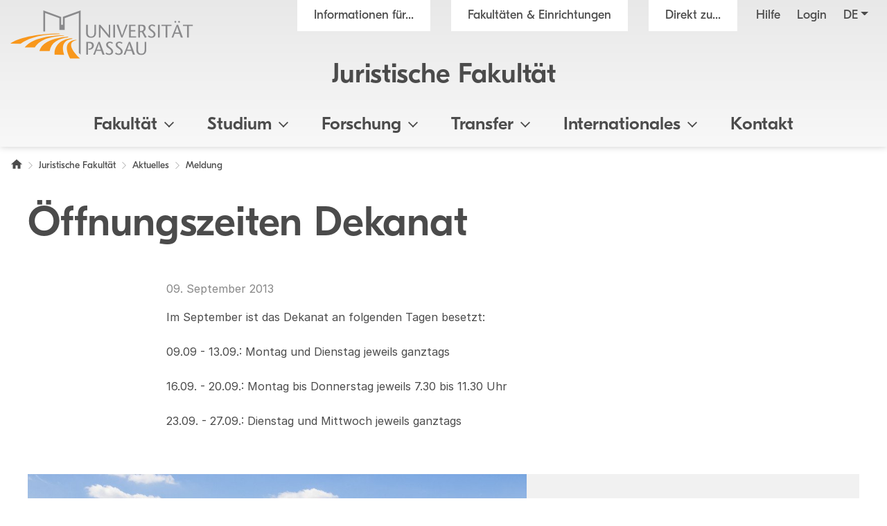

--- FILE ---
content_type: text/html; charset=utf8
request_url: https://www.jura.uni-passau.de/aktuelles/meldung/oeffnungszeiten-dekanat-1
body_size: 9365
content:
<!DOCTYPE html>
<html lang="de">
<head>

<meta charset="utf-8">
<!-- 
	This website is powered by TYPO3 - inspiring people to share!
	TYPO3 is a free open source Content Management Framework initially created by Kasper Skaarhoj and licensed under GNU/GPL.
	TYPO3 is copyright 1998-2026 of Kasper Skaarhoj. Extensions are copyright of their respective owners.
	Information and contribution at https://typo3.org/
-->

<base href="https://www.jura.uni-passau.de/">

<title>&Ouml;ffnungszeiten Dekanat - Universit&auml;t Passau</title>
<meta name="generator" content="TYPO3 CMS">
<meta name="viewport" content="width=device-width, initial-scale=1">
<meta name="referrer" content="strict-origin-when-cross-origin">
<meta name="robots" content="noindex">
<meta property="og:image" content="https://www.uni-passau.de/typo3conf/ext/mattgold_theme/Resources/Public/Img/og_preview.png">
<meta property="og:image:url" content="https://www.uni-passau.de/typo3conf/ext/mattgold_theme/Resources/Public/Img/og_preview.png">
<meta property="og:image:width" content="1200">
<meta property="og:image:height" content="630">
<meta name="twitter:card" content="summary">
<meta name="twitter:image" content="https://www.uni-passau.de/typo3conf/ext/mattgold_theme/Resources/Public/Img/og_preview.png">


<link rel="stylesheet" type="text/css" href="/typo3conf/ext/mattgold_theme/Resources/Public/Css/Libs.css?1704790631" media="all">
<link rel="stylesheet" type="text/css" href="/typo3conf/ext/mattgold_theme/Resources/Public/Css/Base.css?1726490036" media="all">
<link rel="stylesheet" type="text/css" href="/typo3conf/ext/mattgold_theme/Resources/Public/Css/Main.css?1768466863" media="all">
<link href="/typo3conf/ext/mattgold_theme/Resources/Public/Css/News.css?1746992951" rel="stylesheet" type="text/css">
<link href="/typo3conf/ext/mattgold_theme/Resources/Public/Css/Teaser.css?1747124714" rel="stylesheet" type="text/css">






<!-- Matomo -->
    <script>
        var _paq = window._paq = window._paq || [];
        /* tracker methods like "setCustomDimension" should be called before "trackPageView" */
        _paq.push(['disableCookies']);
        _paq.push(['trackPageView']);
        _paq.push(['enableLinkTracking']);
        (function() {
        var u="//piwik.uni-passau.de/";
        _paq.push(['setTrackerUrl', u+'matomo.php']);
        _paq.push(['setSiteId', '24']);
        var d=document, g=d.createElement('script'), s=d.getElementsByTagName('script')[0];
        g.async=true; g.src=u+'matomo.js'; s.parentNode.insertBefore(g,s);
        })();
    </script>
    <!-- End Matomo Code -->


<link rel="canonical" href="https://www.jura.uni-passau.de/aktuelles/meldung/oeffnungszeiten-dekanat-1">

<link rel="alternate" hreflang="de" href="https://www.jura.uni-passau.de/aktuelles/meldung/oeffnungszeiten-dekanat-1">
<link rel="alternate" hreflang="en" href="https://www.jura.uni-passau.de/en/news/news/oeffnungszeiten-dekanat-1">
<link rel="alternate" hreflang="x-default" href="https://www.jura.uni-passau.de/aktuelles/meldung/oeffnungszeiten-dekanat-1">
</head>
<body id="page-13351" class="page-13351 pagelevel-2 language-0 backendlayout-upadefault layout-1 has-orga-title" data-pageuid="13351">

<div class="upa_spinner_wrapper">
    <div class="upa_spinner_inner">
        <div class="upa_spinner"></div>
    </div>
</div>
<style>
.upa_spinner_wrapper {
    position: fixed;
    top: 0;
    right: 0;
    bottom: 0;
    left: 0;
    background-color: #fff;
    z-index: 1000;
    display: flex;
    align-items: center;
    justify-content: center;
}

.upa_spinner_inner {
    animation: fadeIn 2s;
}

.upa_spinner {
    pointer-events: none;
    width: 80px;
    height: 80px;
    border: 10px solid transparent;
    border-color: #eeeeee;
    border-top-color: #ff8800;
    border-radius: 50%;
    animation: upaspinneranimation 2s linear infinite;
}

@keyframes upaspinneranimation {
    100% {
        transform: rotate(360deg)
    }
}

@keyframes fadeIn {
    0% {
        opacity: 0;
    }

    90% {
        opacity: 0;
    }

    100% {
        opacity: 1;
    }
}
</style>


        
    
<div class="upa_targetgroups upa_top_menu" style="visibility: hidden;">
    <div class="upa_targetgroups_header upa_top_menu_header">
        <h2 class="upa_targetgroups_header_main">Informationen f&uuml;r...</h2>
        <div class="upa_targetgroups_header_close upa_top_menu_close"></div>
    </div>
    <div class="upa_targetgroups_body upa_top_menu_body">
        <div class="upa_targetgroups_body_inner upa_top_menu_body_inner">
            <h2 class="d-none d-xl-block">Informationen f&uuml;r...</h2>
            <div class="upa_top_menu_line d-none d-xl-block"></div>
            <div class="upa_targetgroups_wrapper">
                <a href="https://www.uni-passau.de/studierende">
                    <img class="img-fluid" src="/typo3conf/ext/mattgold_theme/Resources/Public/Icons/Targetgroups/current_students.svg" width="80" height="80" alt="">
                    <h3><span>Studierende</span></h3>
                </a>
                <a href="https://www.uni-passau.de/studieninteressierte">
                    <img class="img-fluid" src="/typo3conf/ext/mattgold_theme/Resources/Public/Icons/Targetgroups/prospective_students.svg" width="80" height="80" alt="">
                    <h3><span>Studien&shy;interessierte</span></h3>
                </a>
                <a href="https://www.uni-passau.de/wissenschaftler">
                    <img class="img-fluid" src="/typo3conf/ext/mattgold_theme/Resources/Public/Icons/Targetgroups/academics.svg" width="80" height="49" alt="">
                    <h3><span>Wissen&shy;schaftler&shy;innen und Wissen&shy;schaftler</span></h3>
                </a>
                <a href="https://www.uni-passau.de/wissenschaftlicher-nachwuchs">
                    <img class="img-fluid" src="/typo3conf/ext/mattgold_theme/Resources/Public/Icons/Targetgroups/early_career_researchers.svg" width="80" height="79" alt="">
                    <h3><span>Nachwuchs&shy;f&ouml;rderung</span></h3>
                </a>
                <a href="https://www.uni-passau.de/unternehmen">
                    <img class="img-fluid" src="/typo3conf/ext/mattgold_theme/Resources/Public/Icons/Targetgroups/businesses.svg" width="80" height="49" alt="">
                    <h3><span>Unternehmen</span></h3>
                </a>
                <a href="https://www.uni-passau.de/alumni-foerderer-freunde">
                    <img class="img-fluid" src="/typo3conf/ext/mattgold_theme/Resources/Public/Icons/Targetgroups/alumni_and_friends.svg" width="80" height="56" alt="">
                    <h3><span>Netzwerke</span></h3>
                </a>
                
                    <a href="https://www.uni-passau.de/schueler-schulen">
                        <img class="img-fluid" src="/typo3conf/ext/mattgold_theme/Resources/Public/Icons/Targetgroups/pupils_and_teacher.svg" width="80" height="57" alt="">
                        <h3><span>Sch&uuml;lerinnen, Sch&uuml;ler und Lehrkr&auml;fte</span></h3>
                    </a>
                
                <a href="https://www.uni-passau.de/beschaeftigte">
                    <img class="img-fluid" src="/typo3conf/ext/mattgold_theme/Resources/Public/Icons/Targetgroups/staff.svg" width="80" height="85" alt="">
                    <h3><span>Besch&auml;ftigte</span></h3>
                </a>
                <a href="https://www.uni-passau.de/presse">
                    <img class="img-fluid" src="/typo3conf/ext/mattgold_theme/Resources/Public/Icons/Targetgroups/media_representatives.svg" width="80" height="82" alt="">
                    <h3><span>Presse</span></h3>
                </a>
                <div class="upa_clear"></div>
            </div>
        </div>
    </div>
</div>
<div class="upa_facilities upa_top_menu" style="visibility: hidden;">
    <div class="upa_facilities_header upa_top_menu_header">
        <div class="upa_facilities_header_back"></div>
        <h2 class="upa_facilities_header_main">Fakult&auml;ten &amp; Einrichtungen</h2>
        <h2 class="upa_facilities_header_a">Verwaltung</h2>
        <h2 class="upa_facilities_header_b">Zentrale Einrichtungen</h2>
        <div class="upa_facilities_header_close upa_top_menu_close"></div>
    </div>
    <div class="upa_facilities_body upa_top_menu_body">
        <div class="upa_facilities_body_inner upa_top_menu_body_inner">
            <h2 class="d-none d-xl-block">Fakult&auml;ten</h2>
            <div class="upa_facilities_entry_wrapper">
                
    <a href="/" class="upa_facilities_entry">
        
        <div class="upa_facilities_entry_image_wrapper">
            <img loading="lazy" class="img-fluid d-block d-xl-none" alt="Juristische Fakult&auml;t" src="/typo3temp/assets/_processed_/1/4/csm_jura_bbf2aa042e.jpg" width="80" height="50">
            <img loading="lazy" class="img-fluid d-none d-xl-block" alt="Juristische Fakult&auml;t" src="/typo3temp/assets/_processed_/1/4/csm_jura_1007acbeb0.jpg" width="400" height="225">
        </div>
        <h3>Juristische Fakult&auml;t</h3>
    </a>

                
    <a href="https://www.sobi.uni-passau.de/" class="upa_facilities_entry">
        
        <div class="upa_facilities_entry_image_wrapper">
            <img loading="lazy" class="img-fluid d-block d-xl-none" alt="Sozial- und Bildungs&shy;wissen&shy;schaft&shy;liche Fakult&auml;t" src="/typo3temp/assets/_processed_/f/6/csm_sobi_f12680350e.jpg" width="80" height="50">
            <img loading="lazy" class="img-fluid d-none d-xl-block" alt="Sozial- und Bildungs&shy;wissen&shy;schaft&shy;liche Fakult&auml;t" src="/typo3temp/assets/_processed_/f/6/csm_sobi_611dcbcff6.jpg" width="400" height="225">
        </div>
        <h3>Sozial- und Bildungs&shy;wissen&shy;schaft&shy;liche Fakult&auml;t</h3>
    </a>

                
    <a href="https://www.geku.uni-passau.de/" class="upa_facilities_entry">
        
        <div class="upa_facilities_entry_image_wrapper">
            <img loading="lazy" class="img-fluid d-block d-xl-none" alt="Geistes- und Kultur&shy;wissen&shy;schaft&shy;liche Fakult&auml;t" src="/typo3temp/assets/_processed_/1/a/csm_geku_7437df6902.jpg" width="80" height="50">
            <img loading="lazy" class="img-fluid d-none d-xl-block" alt="Geistes- und Kultur&shy;wissen&shy;schaft&shy;liche Fakult&auml;t" src="/typo3temp/assets/_processed_/1/a/csm_geku_2061d5bfb5.jpg" width="400" height="225">
        </div>
        <h3>Geistes- und Kultur&shy;wissen&shy;schaft&shy;liche Fakult&auml;t</h3>
    </a>

                
    <a href="https://www.wiwi.uni-passau.de/" class="upa_facilities_entry">
        
        <div class="upa_facilities_entry_image_wrapper">
            <img loading="lazy" class="img-fluid d-block d-xl-none" alt="Wirtschafts&shy;wissen&shy;schaft&shy;liche Fakult&auml;t" src="/typo3temp/assets/_processed_/c/8/csm_wiwi_e4038ca476.jpg" width="80" height="50">
            <img loading="lazy" class="img-fluid d-none d-xl-block" alt="Wirtschafts&shy;wissen&shy;schaft&shy;liche Fakult&auml;t" src="/typo3temp/assets/_processed_/c/8/csm_wiwi_9a02258d9f.jpg" width="400" height="225">
        </div>
        <h3>Wirtschafts&shy;wissen&shy;schaft&shy;liche Fakult&auml;t</h3>
    </a>

                
    <a href="https://www.fim.uni-passau.de/" class="upa_facilities_entry">
        
        <div class="upa_facilities_entry_image_wrapper">
            <img loading="lazy" class="img-fluid d-block d-xl-none" alt="Fakult&auml;t f&uuml;r Informatik und Mathematik" src="/typo3temp/assets/_processed_/1/d/csm_fim_de4762d71e.jpg" width="80" height="50">
            <img loading="lazy" class="img-fluid d-none d-xl-block" alt="Fakult&auml;t f&uuml;r Informatik und Mathematik" src="/typo3temp/assets/_processed_/1/d/csm_fim_3e544032d4.jpg" width="400" height="225">
        </div>
        <h3>Fakult&auml;t f&uuml;r Informatik und Mathematik</h3>
    </a>

                <div class="upa_clear"></div>
            </div>
            <div class="upa_top_menu_line d-none d-xl-block"></div>
            <div class="row g-0 d-none d-xl-flex">
                
                <div class="col-12">
                    <h2>Zentrale Einrichtungen</h2>
                    <ul>
                        
                            <li><a href="https://www.graduiertenzentrum.uni-passau.de/">Graduiertenzentrum</a></li>
                        
                            <li><a href="https://www.picais.uni-passau.de/">PICAIS</a></li>
                        
                            <li><a href="https://www.sportzentrum.uni-passau.de/">Sportzentrum</a></li>
                        
                            <li><a href="https://www.sprachenzentrum.uni-passau.de/">Sprachenzentrum</a></li>
                        
                            <li><a href="https://www.ub.uni-passau.de/">Universit&auml;tsbibliothek</a></li>
                        
                            <li><a href="https://www.zim.uni-passau.de/">ZIM</a></li>
                        
                            <li><a href="https://www.zlf.uni-passau.de/">ZLF</a></li>
                        
                    </ul>
                </div>
            </div>
            
            <div class="upa_top_menu_button upa_facilities_show_b d-block d-xl-none">
                Zentrale Einrichtungen
            </div>
        </div>
    </div>
    <div class="upa_facilities_body_a d-block d-xl-none">
        <div class="upa_facilities_body_inner">
            <ul>
                
                    <li><a href="https://www.uni-passau.de/universitaet/einrichtungen/geschaeftsstelle-forschung-und-wissenschaftlicher-nachwuchs">Gesch&auml;ftsstelle Forschung</a></li>
                
                    <li><a href="https://www.uni-passau.de/universitaet/einrichtungen/stabsstelle-arbeitssicherheit">Stabsstelle Arbeitssicherheit</a></li>
                
                    <li><a href="https://www.uni-passau.de/universitaet/einrichtungen/stabsstelle-diversity-und-gleichstellung">Stabsstelle Diversity und Gleichstellung</a></li>
                
                    <li><a href="https://www.uni-passau.de/universitaet/einrichtungen/stabsstelle-kompetenzentwicklung-in-studium-und-lehre-ksl">Stabsstelle Kompetenz&shy;entwicklung in Studium und Lehre</a></li>
                
                    <li><a href="https://www.uni-passau.de/universitaet/einrichtungen/stabsstelle-prozessmanagement">Stabsstelle Prozessmanagement</a></li>
                
                    <li><a href="https://www.uni-passau.de/universitaet/einrichtungen/geschaeftsstelle-digitalverbund-bayern">Gesch&auml;ftsstelle Digitalverbund Bayern</a></li>
                
                    <li><a href="https://www.uni-passau.de/verwaltung/entwicklung-der-universitaetsverwaltung">Entwicklung der Universit&auml;tsverwaltung</a></li>
                
                    <li><a href="https://www.uni-passau.de/verwaltung/universitaetssteuerung">Universit&auml;tssteuerung</a></li>
                
                    <li><a href="https://www.uni-passau.de/verwaltung/kommunikation-und-marketing">Kommunikation und Marketing</a></li>
                
                    <li><a href="https://www.uni-passau.de/verwaltung/abteilung-iii-forschungsservices">Forschungsf&ouml;rderung</a></li>
                
                    <li><a href="https://www.uni-passau.de/verwaltung/abteilung-iv-transfer-und-qualifizierung">Transfer und Qualifizierung</a></li>
                
                    <li><a href="https://www.uni-passau.de/verwaltung/studierenden-und-rechtsangelegenheiten">Studierenden- und Rechtsangelegenheiten</a></li>
                
                    <li><a href="https://www.uni-passau.de/verwaltung/internationales-und-studierendenservice">Internationales und Studierendenservice</a></li>
                
                    <li><a href="https://www.uni-passau.de/verwaltung/finanzen">Finanzen</a></li>
                
                    <li><a href="https://www.uni-passau.de/verwaltung/personal">Personal</a></li>
                
                    <li><a href="https://www.uni-passau.de/verwaltung/facility-management">Facility Management</a></li>
                
            </ul>
        </div>
    </div>
    <div class="upa_facilities_body_b d-block d-xl-none">
        <div class="upa_facilities_body_inner">
            <ul>
                
                    <li><a href="https://www.graduiertenzentrum.uni-passau.de/">Graduiertenzentrum</a></li>
                
                    <li><a href="https://www.picais.uni-passau.de/">PICAIS</a></li>
                
                    <li><a href="https://www.sportzentrum.uni-passau.de/">Sportzentrum</a></li>
                
                    <li><a href="https://www.sprachenzentrum.uni-passau.de/">Sprachenzentrum</a></li>
                
                    <li><a href="https://www.ub.uni-passau.de/">Universit&auml;tsbibliothek</a></li>
                
                    <li><a href="https://www.zim.uni-passau.de/">ZIM</a></li>
                
                    <li><a href="https://www.zlf.uni-passau.de/">ZLF</a></li>
                
            </ul>
        </div>
    </div>
</div>



    

    
        
    

    

    

    

    

    

    

    

    

    

    

    

    

    

    

    



    <div class="upa_mobile_nav_background"></div>
    <div class="upa_mobile_nav upa_top_menu" style="visibility: hidden;">
        <div class="upa_mobile_nav_header upa_top_menu_header">
            <h2 class="upa_mobile_nav_header_main"><a href="#"><span>Heading</span></a></h2>
            <div class="upa_mobile_nav_header_close upa_top_menu_close"></div>
        </div>
        <div class="upa_mobile_nav_body upa_top_menu_body">
            <div class="upa_mobile_nav_body_inner upa_top_menu_body_inner">
                
                <div class="upa_mobile_nav_url" data-url="https://www.jura.uni-passau.de/aktuelles/meldung?no_cache=1&amp;tx_mattgoldtheme_ajax%5Baction%5D=menu&amp;tx_mattgoldtheme_ajax%5Bcontroller%5D=Ajax&amp;tx_mattgoldtheme_ajax%5Blanguage%5D=0&amp;tx_mattgoldtheme_ajax%5BpageUid%5D=13351&amp;tx_mattgoldtheme_ajax%5BpageUidRoot%5D=12140&amp;type=20231213&amp;cHash=3527c9d8477a71c55bf4a2c2a43ac2d9"></div>
                <div class="upa_mobile_nav_entries">
                    
                </div>
                <div class="upa_top_menu_button upa_targetgroup_menu">
                    Informationen f&uuml;r...
                </div>
                <div class="upa_top_menu_button upa_facilities_menu">
                    Fakult&auml;ten &amp; Einrichtungen
                </div>
            </div>
        </div>
    </div>

<div class="upa_header">
    <div class="upa_header_topbar">
        <a href="https://www.hilfe.uni-passau.de/login/login-digitaler-campus" class="upa_header_login_link">
            Login
        </a>
        <div class="dropdown dropdown-center upa_quicklink_menu_mobile">
            <span class="dropdown-toggle" data-bs-toggle="dropdown" aria-expanded="false" data-bs-offset="0,10">Direkt zu...</span>
            <ul class="dropdown-menu">
                
                    <li><a class="dropdown-item" href="https://www.uni-passau.de/bewerbung-einschreibung">Bewerbung und Einschreibung</a></li>
                
                    <li><a class="dropdown-item" href="https://www.uni-passau.de/studienangebot/studiengaenge">Studienangebot</a></li>
                
                    <li><a class="dropdown-item" href="https://www.uni-passau.de/studienberatung">Studienberatung</a></li>
                
                    <li><a class="dropdown-item" href="https://www.uni-passau.de/studium/studienangebot/vorlesungsverzeichnis">Vorlesungsverzeichnis</a></li>
                
                    <li><a class="dropdown-item" href="https://www.uni-passau.de/auslandsamt">Auslandsamt</a></li>
                
                    <li><a class="dropdown-item" href="https://www.uni-passau.de/zkk">Karriere und Kompetenzen</a></li>
                
                    <li><a class="dropdown-item" href="https://www.uni-passau.de/pruefungssekretariat">Pr&uuml;fungssekretariat</a></li>
                
                    <li><a class="dropdown-item" href="https://www.graduiertenzentrum.uni-passau.de/">Graduiertenzentrum</a></li>
                
                    <li><a class="dropdown-item" href="https://stwno.de/de/">Studierendenwerk</a></li>
                
                    <li><a class="dropdown-item" href="https://www.ub.uni-passau.de/">Universit&auml;tsbibliothek</a></li>
                
            </ul>
        </div>
        <div class="dropdown upa_language_menu_mobile">
            
                
                    
                
            
                
            
                
            
                
            
                
            
                
            
                
            
                
            
                
            
                
            
                
            
                
            
                
            
                
            
                
            
                
            
                
            
            <span class="dropdown-toggle " data-bs-toggle="dropdown" aria-expanded="false" data-bs-offset="5,10">de</span>
            <ul class="dropdown-menu">
                
                    
                
                    
                        <li>
                            <a class="dropdown-item" href="/en/news/news/oeffnungszeiten-dekanat-1" hreflang="en" title="Englisch">en</a>
                        </li>
                    
                
                    
                
                    
                
                    
                
                    
                
                    
                
                    
                
                    
                
                    
                
                    
                
                    
                
                    
                
                    
                
                    
                
                    
                
                    
                
            </ul>
        </div>
    </div>
    <div class="upa_header_inner">
        
        
        <a href="https://www.uni-passau.de/" class="upa_logo_short_link">
            <img class="upa_logo_short" alt="Logo der Universit&auml;t Passau" src="/typo3conf/ext/mattgold_theme/Resources/Public/Img/logo_short.svg" width="59" height="40">
        </a>
        <div class="row g-0">
            <div class="col-6 col-xl-12">
                <div class="upa_header_inner_top">
                    <div class="upa_header_inner_top_inner">
                        <a href="https://www.uni-passau.de/" class="upa_logo_link">
                            
                                    <img class="upa_logo" alt="Logo der Universit&auml;t Passau" src="/typo3conf/ext/mattgold_theme/Resources/Public/Img/logo.svg" width="563" height="149">
                                
                        </a>
                        <div class="upa_meta_menu">
                            <span class="upa_targetgroup_menu">
                                Informationen f&uuml;r...
                            </span>
                            <span class="upa_facilities_menu">
                                Fakult&auml;ten &amp; Einrichtungen
                            </span>
                            <div class="dropdown upa_quicklink_menu_desktop">
                                <span class="dropdown-toggle" data-bs-toggle="dropdown" aria-expanded="false">Direkt zu...</span>
                                <ul class="dropdown-menu">
                                    
                                        <li><a class="dropdown-item" href="https://www.uni-passau.de/bewerbung-einschreibung">Bewerbung und Einschreibung</a></li>
                                    
                                        <li><a class="dropdown-item" href="https://www.uni-passau.de/studienangebot/studiengaenge">Studienangebot</a></li>
                                    
                                        <li><a class="dropdown-item" href="https://www.uni-passau.de/studienberatung">Studienberatung</a></li>
                                    
                                        <li><a class="dropdown-item" href="https://www.uni-passau.de/studium/studienangebot/vorlesungsverzeichnis">Vorlesungsverzeichnis</a></li>
                                    
                                        <li><a class="dropdown-item" href="https://www.uni-passau.de/auslandsamt">Auslandsamt</a></li>
                                    
                                        <li><a class="dropdown-item" href="https://www.uni-passau.de/zkk">Karriere und Kompetenzen</a></li>
                                    
                                        <li><a class="dropdown-item" href="https://www.uni-passau.de/pruefungssekretariat">Pr&uuml;fungssekretariat</a></li>
                                    
                                        <li><a class="dropdown-item" href="https://www.graduiertenzentrum.uni-passau.de/">Graduiertenzentrum</a></li>
                                    
                                        <li><a class="dropdown-item" href="https://stwno.de/de/">Studierendenwerk</a></li>
                                    
                                        <li><a class="dropdown-item" href="https://www.ub.uni-passau.de/">Universit&auml;tsbibliothek</a></li>
                                    
                                </ul>
                            </div>
                            <a href="https://www.hilfe.uni-passau.de/" class="upa_meta_menu_link">
                                Hilfe
                            </a>
                            <a href="https://www.hilfe.uni-passau.de/login/login-digitaler-campus" class="upa_meta_menu_link">
                                Login
                            </a>
                            <div class="dropdown upa_language_menu_desktop">
                                
                                    
                                        
                                    
                                
                                    
                                
                                    
                                
                                    
                                
                                    
                                
                                    
                                
                                    
                                
                                    
                                
                                    
                                
                                    
                                
                                    
                                
                                    
                                
                                    
                                
                                    
                                
                                    
                                
                                    
                                
                                    
                                
                                <span class="dropdown-toggle " data-bs-toggle="dropdown" aria-expanded="false">de</span>
                                <ul class="dropdown-menu">
                                    
                                        
                                    
                                        
                                            <li>
                                                <a class="dropdown-item" href="/en/news/news/oeffnungszeiten-dekanat-1" hreflang="en" title="Englisch">en</a>
                                            </li>
                                        
                                    
                                        
                                    
                                        
                                    
                                        
                                    
                                        
                                    
                                        
                                    
                                        
                                    
                                        
                                    
                                        
                                    
                                        
                                    
                                        
                                    
                                        
                                    
                                        
                                    
                                        
                                    
                                        
                                    
                                        
                                    
                                </ul>
                            </div>
                        </div>
                        
                            
                                    
                                
                            <div class="upa_orga_title ">
                                <a href="/">Juristische Fakult&auml;t</a>
                            </div>
                        
                        
                        
                        
                        
                        
                        
                        
                        
                    </div>
                </div>
            </div>
            <div class="col-6 d-xl-none text-right">
                <div class="upa_burger_wrapper">
                    <div class="upa_burger">
                        <div class="upa_burger_stripe"></div>
                        <div class="upa_burger_stripe"></div>
                        <div class="upa_burger_stripe"></div>
                    </div>
                </div>
            </div>
        </div>
        
                <div class="d-none d-xl-block">
                    <div class="row g-0">
                        <div class="col-12">
                            <nav class="navbar navbar-expand-xl upa_main_nav_desktop">
                                <div class="container-fluid">
                                    <div class="collapse navbar-collapse upa_main_nav_inner">
                                        <ul class="upa_navbar">
                                            
                                            
                                            
                                            
                                                    
                                                
                                            
                                                
                                                
                                                
                                                
                                                    
                                                            <li class="upa_navbar_item upa_navbar_item_has_dropdown">
                                                                <a href="#">Fakult&auml;t<span class="upa_navbar_item_caret"></span></a>
                                                                
                                                                <ul class="upa_navbar_dropdown">
                                                                    
                                                                        <li class="upa_navbar_dropdown_item upa_navbar_dropdown_item_overview">
                                                                            <a href="/fakultaet">Fakult&auml;t</a>
                                                                        </li>
                                                                    
                                                                    
                                                                        <li class="upa_navbar_dropdown_item">
                                                                            
                                                                            
                                                                            <a href="/fakultaet/dekanat">Dekanat</a>
                                                                        </li>
                                                                    
                                                                        <li class="upa_navbar_dropdown_item">
                                                                            
                                                                            
                                                                            <a href="/lst-und-prof">Lehrst&uuml;hle und Professuren</a>
                                                                        </li>
                                                                    
                                                                        <li class="upa_navbar_dropdown_item">
                                                                            
                                                                            
                                                                            <a href="/fakultaet/frauenbeauftragte">Frauenbeauftragte</a>
                                                                        </li>
                                                                    
                                                                        <li class="upa_navbar_dropdown_item">
                                                                            
                                                                            
                                                                            <a href="/fakultaet/gremien">Gremien und Organe</a>
                                                                        </li>
                                                                    
                                                                        <li class="upa_navbar_dropdown_item">
                                                                            
                                                                            
                                                                            <a href="/fachschaft-jura">Fachschaft</a>
                                                                        </li>
                                                                    
                                                                        <li class="upa_navbar_dropdown_item">
                                                                            
                                                                            
                                                                            <a href="/fakultaet/freunde-und-foerderer">F&ouml;rderverein</a>
                                                                        </li>
                                                                    
                                                                        <li class="upa_navbar_dropdown_item">
                                                                            
                                                                            
                                                                            <a href="/fakultaet/stellenangebote">Stellenangebote</a>
                                                                        </li>
                                                                    
                                                                        <li class="upa_navbar_dropdown_item">
                                                                            
                                                                            
                                                                            <a href="/fakultaet/examensfeier">Examensfeiern und Promotionsfeiern</a>
                                                                        </li>
                                                                    
                                                                </ul>
                                                            </li>
                                                        
                                                
                                            
                                                
                                                
                                                
                                                
                                                    
                                                            <li class="upa_navbar_item upa_navbar_item_has_dropdown">
                                                                <a href="#">Studium<span class="upa_navbar_item_caret"></span></a>
                                                                
                                                                <ul class="upa_navbar_dropdown">
                                                                    
                                                                        <li class="upa_navbar_dropdown_item upa_navbar_dropdown_item_overview">
                                                                            <a href="/studium">Studium</a>
                                                                        </li>
                                                                    
                                                                    
                                                                        <li class="upa_navbar_dropdown_item">
                                                                            
                                                                            
                                                                            <a href="/studium/gute-lehre-an-der-juristischen-fakultaet-passau-an-erster-stelle">Gute Lehre an erster Stelle</a>
                                                                        </li>
                                                                    
                                                                        <li class="upa_navbar_dropdown_item">
                                                                            
                                                                            
                                                                            <a href="/studium/aktuelles">Aktuelles zum Studium</a>
                                                                        </li>
                                                                    
                                                                        <li class="upa_navbar_dropdown_item">
                                                                            
                                                                            
                                                                            <a href="/studium/faq">FAQ</a>
                                                                        </li>
                                                                    
                                                                        <li class="upa_navbar_dropdown_item">
                                                                            
                                                                            
                                                                            <a href="/studieninteressierte">F&uuml;r Studieninteressierte</a>
                                                                        </li>
                                                                    
                                                                        <li class="upa_navbar_dropdown_item">
                                                                            
                                                                            
                                                                            <a href="/studium/finanzierung">Finanzierung</a>
                                                                        </li>
                                                                    
                                                                        <li class="upa_navbar_dropdown_item">
                                                                            
                                                                            
                                                                            <a href="/rechtsvorschriften">Rechtsvorschriften</a>
                                                                        </li>
                                                                    
                                                                        <li class="upa_navbar_dropdown_item">
                                                                            
                                                                            
                                                                            <a href="/studium/ansprechpartner">Ansprechpartner</a>
                                                                        </li>
                                                                    
                                                                        <li class="upa_navbar_dropdown_item">
                                                                            
                                                                            
                                                                            <a href="/studium/studiengruppen-und-diskussionsforen">Studiengruppen und Diskussionsforen</a>
                                                                        </li>
                                                                    
                                                                        <li class="upa_navbar_dropdown_item">
                                                                            
                                                                            
                                                                            <a href="/studium/studienangebote/vorlesungsverzeichnis">Vorlesungsverzeichnis</a>
                                                                        </li>
                                                                    
                                                                </ul>
                                                            </li>
                                                        
                                                
                                            
                                                
                                                
                                                
                                                
                                                    
                                                            <li class="upa_navbar_item upa_navbar_item_has_dropdown">
                                                                <a href="#">Forschung<span class="upa_navbar_item_caret"></span></a>
                                                                
                                                                <ul class="upa_navbar_dropdown">
                                                                    
                                                                        <li class="upa_navbar_dropdown_item upa_navbar_dropdown_item_overview">
                                                                            <a href="/forschung">Forschung</a>
                                                                        </li>
                                                                    
                                                                    
                                                                        <li class="upa_navbar_dropdown_item">
                                                                            
                                                                            
                                                                            <a href="/forschung/forschungseinrichtungen">Forschungseinrichtungen</a>
                                                                        </li>
                                                                    
                                                                        <li class="upa_navbar_dropdown_item">
                                                                            
                                                                            
                                                                            <a href="/forschung/promotion">Promotion</a>
                                                                        </li>
                                                                    
                                                                        <li class="upa_navbar_dropdown_item">
                                                                            
                                                                            
                                                                            <a href="/forschung/habilitation">Habilitation</a>
                                                                        </li>
                                                                    
                                                                </ul>
                                                            </li>
                                                        
                                                
                                            
                                                
                                                
                                                
                                                
                                                    
                                                            <li class="upa_navbar_item upa_navbar_item_has_dropdown">
                                                                <a href="#">Transfer<span class="upa_navbar_item_caret"></span></a>
                                                                
                                                                <ul class="upa_navbar_dropdown">
                                                                    
                                                                        <li class="upa_navbar_dropdown_item upa_navbar_dropdown_item_overview">
                                                                            <a href="/transfer-der-juristischen-fakultaet">Transfer</a>
                                                                        </li>
                                                                    
                                                                    
                                                                        <li class="upa_navbar_dropdown_item">
                                                                            
                                                                            
                                                                            <a href="/studium/rechtsberatungen">Law Clinics</a>
                                                                        </li>
                                                                    
                                                                </ul>
                                                            </li>
                                                        
                                                
                                            
                                                
                                                
                                                
                                                
                                                    
                                                            <li class="upa_navbar_item upa_navbar_item_has_dropdown">
                                                                <a href="#">Internationales<span class="upa_navbar_item_caret"></span></a>
                                                                
                                                                <ul class="upa_navbar_dropdown">
                                                                    
                                                                        <li class="upa_navbar_dropdown_item upa_navbar_dropdown_item_overview">
                                                                            <a href="/internationales">Internationales</a>
                                                                        </li>
                                                                    
                                                                    
                                                                        <li class="upa_navbar_dropdown_item">
                                                                            
                                                                            
                                                                            <a href="/studium/studienangebote/rechtswissenschaft/internationale-studienangebote">F&uuml;r Passauer Jurastudierende</a>
                                                                        </li>
                                                                    
                                                                        <li class="upa_navbar_dropdown_item">
                                                                            
                                                                            
                                                                            <a href="/internationales/studienangebote">Nach Passau kommen...</a>
                                                                        </li>
                                                                    
                                                                        <li class="upa_navbar_dropdown_item">
                                                                            
                                                                            
                                                                            <a href="/studium/auslandsstudium">Ins Ausland gehen...</a>
                                                                        </li>
                                                                    
                                                                        <li class="upa_navbar_dropdown_item">
                                                                            
                                                                            
                                                                            <a href="/internationales/praktika-vortraege-stipendien">Praktika, Vortr&auml;ge, Stipendien</a>
                                                                        </li>
                                                                    
                                                                        <li class="upa_navbar_dropdown_item">
                                                                            
                                                                            
                                                                            <a href="/internationales/kontakt">Kontakt</a>
                                                                        </li>
                                                                    
                                                                </ul>
                                                            </li>
                                                        
                                                
                                            
                                                
                                                
                                                
                                                
                                                    
                                                            <li class="upa_navbar_item">
                                                                <a href="/kontakt">Kontakt</a>
                                                            </li>
                                                        
                                                
                                            
                                        </ul>
                                    </div>
                                </div>
                            </nav>
                        </div>
                    </div>
                </div>
            
    </div>
    
        <div class="upa_orga_title_mobile">
            <div class="upa_orga_title_mobile_inner"><a href="/">Juristische Fakult&auml;t</a></div>
        </div>
    
    
    
    
    
    
    
    
    
</div>





        <div class="upa_main_content" data-tstamp="1663761685">
            
            
            
            
            
            
            
            
            
                
<div class="upa_breadcrumb">
    <nav aria-label="Brotkr&uuml;melnavigation">
        <ol class="breadcrumb">
            
                
                    
                
            
                
            
                
            
            
            
            
            
                
                
                    
                    
                
                
                    
                
                
                    
                        <li class="breadcrumb-item">
                            <a href="https://www.uni-passau.de/">
                                <span class="upa_breadcrumb_home">
                                    <span class="visually-hidden">
                                        Universit&auml;t Passau
                                    </span>
                                </span>
                            </a>
                        </li>
                        
                            
                            <li class="breadcrumb-item"><a href="/"><span>Juristische Fakult&auml;t</span></a></li>
                        
                    
                    
                    
                    
                
            
                
                
                
                
                    
                    
                    
                        
                                <li class="breadcrumb-item"><a href="/aktuelles"><span>Aktuelles</span></a></li>
                            
                    
                    
                
            
                
                
                
                
                    
                    
                    
                        
                                <li class="breadcrumb-item active" aria-current="page"><span>Meldung</span></li>
                            
                    
                    
                
            
            
            
        </ol>
    </nav>
</div>


                
                
                    
<div class="upa_main_title">
    
            <h1 class="hideGlossary">&Ouml;ffnungszeiten Dekanat</h1>
        
</div>


                
            
            <div class="row g-0">
                <div class="col-12">
                    
                    
                            
                                    <!--DMAILER_SECTION_BOUNDARY_-->

    
            
            
            
            
            
            
            
            
            
            
            
            
            
            
            
            
            
            
            
            
            
            
            
            
            
            
            
            
            
            
            
            
            
            
            
            
            
            
            
            
            
            
                    
                            
                            
                            
                            
                            
                            <div id="c57458" class="frame frame-default frame-type-list frame-listtype-news_pi1  frame-layout-0    upa-has-tstamp" data-tstamp="1455103573">
                                <div class="upa_frame_inner">
                                    
                                    
                                        



                                    
                                    
                                        
                                            



                                        
                                    
                                    

    
        
<div class="upa_news_single">
    <div class="article" itemscope="itemscope" itemtype="http://schema.org/Article">
        
    
        
            
            <div class="upa-has-tstamp" itemscope="itemscope" itemtype="http://schema.org/Article" data-tstamp="1394439069">
                
                    
                    
                    
                    <div class="upa_news_single_meta">
                        <p>
                            <time itemprop="datePublished" datetime="2013-09-09">
                                09. September 2013
                            </time>
                            
                            
                        </p>
                    </div>
                    
                    
                        <div itemprop="articleBody">
                            <p>Im September ist das Dekanat an folgenden Tagen besetzt:<br><br>09.09 - 13.09.: Montag und Dienstag jeweils ganztags<br><br>16.09. - 20.09.: Montag bis Donnerstag jeweils&nbsp;7.30 bis 11.30 Uhr<br><br>23.09. - 27.09.: Dienstag und Mittwoch jeweils ganztags</p>
                        </div>
                    
                    
                
                
                
            </div>
        
    

    </div>
</div>


    


                                    
                                        



                                    
                                    
                                        



                                    
                                </div>
                            </div>
                        
                
        


<!--DMAILER_SECTION_BOUNDARY_END-->
<!--DMAILER_SECTION_BOUNDARY_-->

    
            
            
            
            
            
            
            
            
            
            
            
            
            
            
            
            
            
            
            
            
            
            
            
            
            
            
            
            
            
            
            
            
            
            
            
            
            
                
            
            
            
            
            
            
                    
                            
                            
                            
                            
                            
                            <div id="c508991" class="frame frame-default frame-type-list frame-listtype-mattgoldtheme_teaser  frame-layout-0    upa-has-tstamp" data-tstamp="1759773924">
                                <div class="upa_frame_inner">
                                    
                                    
                                        



                                    
                                    
                                    

    
        





        
        
    





        
                
                <div class="upa_teaser upa_teaser_60_40">
                    <div class="upa_teaser_inner">
                        <a href="/fakultaet/freunde-und-foerderer">
                            
    <div class="upa_teaser_icon_wrapper">
        <div class="upa_teaser_icon"></div>
    </div>

                            
    
    
    
    
    
    <div class="upa_teaser_image d-block d-lg-none">
        <img src="/fileadmin/_processed_/3/0/csm_COLOURBOX10361427_0697c70c18.jpg" class="img-fluid d-inline d-lg-none" alt="" loading="lazy">
    </div>

                            
                                    
    
    
            
            
            
        
    <div class="upa_teaser_image  d-none d-lg-block">
        <img src="/fileadmin/_processed_/3/0/csm_COLOURBOX10361427_1878140d55.jpg" class="img-fluid d-none d-lg-inline" alt="" loading="lazy">
    </div>

                                    <div class="upa_teaser_text">
                                        
    <h2 class="d-block d-lg-none">Unterst&uuml;tzen Sie uns!</h2>
    
            <h2 class="d-none d-lg-block">Unterst&uuml;tzen Sie uns!</h2>
            <div>Durch eine Spende oder den Beitritt zu unserem F&ouml;rderverein k&ouml;nnen Sie unsere Angebote in Forschung und Lehre unterst&uuml;tzen! <span class="upa_teaser_more">Mehr</span></div>
        

                                    </div>
                                
                            <div class="upa_clear"></div>
                        </a>
                    </div>
                </div>
            
    






    


                                    
                                        



                                    
                                    
                                        



                                    
                                </div>
                            </div>
                        
                
        


<!--DMAILER_SECTION_BOUNDARY_END-->
<!--DMAILER_SECTION_BOUNDARY_-->

    
            
            
            
            
            
            
            
            
            
            
            
            
            
            
            
            
            
            
            
            
            
            
            
            
            
            
            
            
            
            
            
            
            
            
            
            
            
            
            
            
            
            
                    
                            
                            
                                
                            
                            
                            
                            
                            <div id="c505686" class="frame frame-default frame-type-gridelements_pi1  frame-type-gridelements_pi1-1 frame-layout-0    upa-has-tstamp" data-tstamp="1757073928">
                                <div class="upa_frame_inner">
                                    
                                    
                                        



                                    
                                    
                                        
                                            

    



                                        
                                    
                                    

    
    


        
        
    


<div class="row upa_grid_two_columns_row">
    <div class=" col-12 col-md-6">
        <!--DMAILER_SECTION_BOUNDARY_-->

    
            
            
            
            
            
            
            
            
            
            
            
            
            
            
            
            
            
            
            
            
            
            
            
            
            
            
            
            
            
            
            
            
            
            
            
            
            
                
            
            
            
            
            
            
                    
                            
                            
                            
                            
                            
                            <div id="c505687" class="frame frame-default frame-type-list frame-listtype-mattgoldtheme_teaser  frame-layout-0    upa-has-tstamp" data-tstamp="1757073976">
                                <div class="upa_frame_inner">
                                    
                                    
                                        



                                    
                                    
                                    

    
        





        
    





        
                
                <div class="upa_teaser upa_teaser_default">
                    <div class="upa_teaser_inner">
                        <a href="/studium/faq">
                            
    <div class="upa_teaser_icon_wrapper">
        <div class="upa_teaser_icon"></div>
    </div>

                            <div class="">
                                
    
    
    
    
    
    <div class="upa_teaser_image d-block d-lg-none">
        <img src="/fileadmin/_processed_/c/9/csm_AdobeStock_277842861_3dc2619b10.jpg" class="img-fluid d-inline d-lg-none" alt="" loading="lazy">
    </div>

                                
    
    
            
            
            
        
    <div class="upa_teaser_image  d-none d-lg-block">
        <img src="/fileadmin/_processed_/c/9/csm_AdobeStock_277842861_3dc2619b10.jpg" class="img-fluid d-none d-lg-inline" alt="" loading="lazy">
    </div>

                                <div class="upa_teaser_text">
                                    
    <h2 class="d-block d-lg-none">FAQ zum Staatsexamensstudiengang</h2>
    
            <h2 class="d-none d-lg-block">FAQ zum Staatsexamensstudiengang</h2>
            <div>Erfahren Sie alles Wissenswerte &uuml;ber das Studium, die Pr&uuml;fungen und die Zust&auml;ndigkeiten in der Fakult&auml;t! <span class="upa_teaser_more">Mehr</span></div>
        

                                </div>
                            </div>
                        </a>
                    </div>
                </div>
            
    






    


                                    
                                        



                                    
                                    
                                        



                                    
                                </div>
                            </div>
                        
                
        


<!--DMAILER_SECTION_BOUNDARY_END-->
    </div>
    <div class=" col-12 col-md-6">
        <!--DMAILER_SECTION_BOUNDARY_-->

    
            
            
            
            
            
            
            
            
            
            
            
            
            
            
            
            
            
            
            
            
            
            
            
            
            
            
            
            
            
            
            
            
            
            
            
            
            
                
            
            
            
            
            
            
                    
                            
                            
                            
                            
                            
                            <div id="c505689" class="frame frame-default frame-type-list frame-listtype-mattgoldtheme_teaser  frame-layout-0    upa-has-tstamp" data-tstamp="1757074103">
                                <div class="upa_frame_inner">
                                    
                                    
                                        



                                    
                                    
                                    

    
        





        
    





        
                
                <div class="upa_teaser upa_teaser_default">
                    <div class="upa_teaser_inner">
                        <a href="/studium/ansprechpartner">
                            
    <div class="upa_teaser_icon_wrapper">
        <div class="upa_teaser_icon"></div>
    </div>

                            <div class="">
                                
    
    
    
    
    
    <div class="upa_teaser_image d-block d-lg-none">
        <img src="/fileadmin/_processed_/b/8/csm_RS12131_1-13126-lpr_b45a4bfcc0.jpg" class="img-fluid d-inline d-lg-none" alt="" loading="lazy">
    </div>

                                
    
    
            
            
            
        
    <div class="upa_teaser_image  d-none d-lg-block">
        <img src="/fileadmin/_processed_/b/8/csm_RS12131_1-13126-lpr_b45a4bfcc0.jpg" class="img-fluid d-none d-lg-inline" alt="" loading="lazy">
    </div>

                                <div class="upa_teaser_text">
                                    
    <h2 class="d-block d-lg-none">Ansprechpartner</h2>
    
            <h2 class="d-none d-lg-block">Ansprechpartner</h2>
            <div>Haben Sie R&uuml;ckfragen? Finden Sie die zust&auml;ndige Person und kontaktieren Sie uns pers&ouml;nlich, per Telefon oder E-Mail! <span class="upa_teaser_more">Mehr</span></div>
        

                                </div>
                            </div>
                        </a>
                    </div>
                </div>
            
    






    


                                    
                                        



                                    
                                    
                                        



                                    
                                </div>
                            </div>
                        
                
        


<!--DMAILER_SECTION_BOUNDARY_END-->
    </div>
</div>




                                    
                                        



                                    
                                    
                                        



                                    
                                </div>
                            </div>
                        
                
        


<!--DMAILER_SECTION_BOUNDARY_END-->
                                    
                                
                        
                    
                    
                        
                        
                        
                            
                        
                            
                                
                            
                        
                            
                        
                            
                        
                            
                        
                            
                        
                            
                        
                            
                        
                            
                        
                            
                        
                            
                        
                            
                        
                            
                        
                            
                        
                            
                        
                            
                        
                            
                        
                        
                        
                            
                            
                            
                            
                                
                                
                            
                            
                            
                        
                        
                    
                </div>
            </div>
            
                
            
            
            
            
                    
                    
                
            
        </div>
    


<div class="upa_back_top">
</div>

<div class="upa_pre_footer">
    <div class="upa_pre_footer_inner">
        <div class="upa_pre_footer_item upa_pre_footer_item_last_updated">
            Zuletzt aktualisiert: <span class="upa_pre_footer_item_last_updated_date"></span> | Seiten-ID: 13351
        </div>
        <div class="upa_pre_footer_item">
            <span class="upa_pre_footer_share_icon"></span>
            <span class="upa_pre_footer_share_link" data-bs-toggle="modal" data-bs-target="#upaShare">
                Seite teilen
            </span>
        </div>
        <div class="upa_pre_footer_item">
            <span class="upa_pre_footer_print_icon"></span>
            <a href="javascript:window.print();" class="upa_pre_footer_print_link">
                Seite drucken
            </a>
        </div>
        <div class="upa_clear"></div>
    </div>
</div>
<!-- A generic modal that can be provided with content via JavaScript -->
<div class="modal fade upa_generic_modal" id="upa_generic_modal" tabindex="-1" aria-hidden="true">
    <div class="modal-dialog modal-dialog-centered">
        <div class="modal-content">
            <div class="upa_modal_close" data-bs-dismiss="modal"></div>
            <div class="modal-body">
                <div class="inner">
                    <h2>Modal</h2>
                    <div class="upa_modal_inner"></div>
                </div>
            </div>
        </div>
    </div>
</div>
<!-- A modal with options for sharing the page on social networks -->
<div class="modal fade" id="upaShare" tabindex="-1" aria-labelledby="upaShareLabel" aria-hidden="true">
    <div class="modal-dialog modal-dialog-centered">
        <div class="modal-content">
            <div class="modal-header">
                <h2 class="modal-title" id="upaShareLabel">
                    Inhalte teilen via
                </h2>
                <button type="button" class="btn-close" data-bs-dismiss="modal" aria-label="Close"></button>
            </div>
            <div class="modal-body">
                <div class="inner">
                    <ul class="upa_share_modal">
                        <li>
                            <a href="https://www.facebook.com/sharer/sharer.php?u=&quote=" target="_blank" onclick="window.open('https://www.facebook.com/sharer/sharer.php?u=' + encodeURIComponent(document.URL) + '&amp;quote=' + encodeURIComponent(document.URL)); return false;">
                                <i class="upa_share_modal_icon">
                                    <svg viewbox="0 0 320 512">
                                        <use xlink:href="/typo3conf/ext/mattgold_theme/Resources/Public/Img/socialmedia_footer_20250121.svg#facebook"></use>
                                    </svg>
                                </i>
                                <span class="sr-only">
                                    Facebook
                                </span>
                            </a>
                        </li>
                        <li>
                            <a href="http://www.linkedin.com/shareArticle?mini=true&url=&title=&summary=&source=" target="_blank" onclick="window.open('http://www.linkedin.com/shareArticle?mini=true&amp;url=' + encodeURIComponent(document.URL) + '&amp;title=' +  encodeURIComponent(document.title)); return false;">
                                <i class="upa_share_modal_icon">
                                    <svg viewbox="0 0 448 512">
                                        <use xlink:href="/typo3conf/ext/mattgold_theme/Resources/Public/Img/socialmedia_footer_20250121.svg#linkedin"></use>
                                    </svg>
                                </i>
                                <span class="sr-only">
                                    LinkedIn
                                </span>
                            </a>
                        </li>
                        <li>
                            <a href="mailto:?subject=&body=:%20" onclick="window.open('mailto:?subject=' + encodeURIComponent(document.title) + '&amp;body=' +  encodeURIComponent(document.URL)); return false;">
                                <i class="upa_share_modal_icon">
                                    <svg viewbox="0 0 1000 1000">
                                        <use xlink:href="/typo3conf/ext/mattgold_theme/Resources/Public/Img/socialmedia_footer_20250121.svg#mail"></use>
                                    </svg>
                                </i>
                                <span class="sr-only">
                                    E-Mail
                                </span>
                            </a>
                        </li>
                    </ul>
                </div>
            </div>
        </div>
    </div>
</div>
<footer class="upa_footer">
    <div class="upa_footer_inner">
        <div class="container">
            <div class="row">
                <div class="col-12 col-md-8">
                    <ul class="upa_footer_nav">
                        
                            <li>
                                <a href="https://www.uni-passau.de/impressum">Impressum</a>
                            </li>
                        
                            <li>
                                <a href="https://www.uni-passau.de/datenschutzerklaerung">Datenschutzerkl&auml;rung</a>
                            </li>
                        
                            <li>
                                <a href="https://www.uni-passau.de/universitaet/barrierefreiheit">Barrierefreiheit</a>
                            </li>
                        
                            <li>
                                <a href="https://www.uni-passau.de/kontakt">Kontakt</a>
                            </li>
                        
                            <li>
                                <a href="https://www.uni-passau.de/universitaet/stellenangebote">Stellenangebote</a>
                            </li>
                        
                            <li>
                                <a href="https://www.uni-passau.de/studium/service-und-beratung/anregungen-kritik">Feedback</a>
                            </li>
                        
                            <li>
                                <a href="https://www.hilfe.uni-passau.de/">Hilfe-Portal</a>
                            </li>
                        
                            <li>
                                <a href="https://www.uni-passau.de/diversity-gleichstellung/leichte-sprache">Leichte Sprache</a>
                            </li>
                        
                            <li>
                                <a href="https://www.uni-passau.de/diversity-gleichstellung/informationen-ueber-die-universitaet-passau-in-gebaerdensprache">Geb&auml;rdensprache</a>
                            </li>
                        
                    </ul>
                </div>
                <div class="col-md-4">
                    <div class="upa_footer_meta">
                        <!--DMAILER_SECTION_BOUNDARY_-->

    
            
            
            
            
            
            
            
            
            
            
            
            
            
            
            
            
            
            
            
            
            
            
            
            
            
            
            
            
            
            
            
            
            
            
            
            
            
            
            
            
            
            
                    
                            
                            
                            
                            
                            
                            <div id="c396190" class="frame frame-default frame-type-text   frame-layout-0    upa-has-tstamp" data-tstamp="1713463744">
                                <div class="upa_frame_inner">
                                    
                                    
                                        



                                    
                                    
                                        
                                            

    



                                        
                                    
                                    
    <div class="upa_bodytext">
        <p><strong>Universit&auml;t Passau</strong><br> Innstra&szlig;e 41<br> D-94032 Passau</p>
<p>Telefon:&nbsp;<a href="tel:00498515090">+49 (0)851/509-0</a></p>
    </div>

                                    
                                        



                                    
                                    
                                        



                                    
                                </div>
                            </div>
                        
                
        


<!--DMAILER_SECTION_BOUNDARY_END-->
                    </div>
                </div>
            </div>
            <div class="row">
                <div class="col-12">
                    <div class="upa_footer_follow_bar">
                        <a href="https://www.facebook.com/universitaetpassau/" rel="nofollow noopener noreferrer" title="Externer Link: Zum Facebook-Account der Universit&auml;t Passau (&Ouml;ffnet neues Fenster)" target="_blank">
                            <div class="upa_footer_follow">
                                <svg viewbox="0 0 320 512">
                                    <use xlink:href="/typo3conf/ext/mattgold_theme/Resources/Public/Img/socialmedia_footer_20250121.svg#facebook"></use>
                                </svg>
                            </div>
                        </a>
                        <a href="https://www.instagram.com/universitaet.passau/" rel="nofollow noopener noreferrer" title="Externer Link: Zum Instagram-Account der Universit&auml;t Passau (&Ouml;ffnet neues Fenster)" target="_blank">
                            <div class="upa_footer_follow">
                                <svg viewbox="0 0 448 512">
                                    <use xlink:href="/typo3conf/ext/mattgold_theme/Resources/Public/Img/socialmedia_footer_20250121.svg#instagram"></use>
                                </svg>
                            </div>
                        </a>
                        <a href="https://www.youtube.com/@Uni.Passau" rel="nofollow noopener noreferrer" title="Externer Link: Zum YouTube-Account der Universit&auml;t Passau (&Ouml;ffnet neues Fenster)" target="_blank">
                            <div class="upa_footer_follow">
                                <svg viewbox="0 0 576 512">
                                    <use xlink:href="/typo3conf/ext/mattgold_theme/Resources/Public/Img/socialmedia_footer_20250121.svg#youtube"></use>
                                </svg>
                            </div>
                        </a>
                        <a href="https://www.linkedin.com/school/university-of-passau/" rel="nofollow noopener noreferrer" title="Externer Link: Zum LinkedIn-Account der Universit&auml;t Passau (&Ouml;ffnet neues Fenster)" target="_blank">
                            <div class="upa_footer_follow">
                                <svg viewbox="0 0 448 512">
                                    <use xlink:href="/typo3conf/ext/mattgold_theme/Resources/Public/Img/socialmedia_footer_20250121.svg#linkedin"></use>
                                </svg>
                            </div>
                        </a>
                        <a href="https://www.tiktok.com/@unipassau?lang=de-DE" rel="nofollow noopener noreferrer" title="Externer Link: Zum TikTok-Account der Universit&auml;t Passau (&Ouml;ffnet neues Fenster)" target="_blank">
                            <div class="upa_footer_follow">
                                <svg viewbox="0 0 448 512">
                                    <use xlink:href="/typo3conf/ext/mattgold_theme/Resources/Public/Img/socialmedia_footer_20250121.svg#tiktok"></use>
                                </svg>
                            </div>
                        </a>
                        <a href="https://bsky.app/profile/unipassauresearch.bsky.social" rel="nofollow noopener noreferrer" title="Externer Link: Zum Bluesky-Account der Universit&auml;t Passau (&Ouml;ffnet neues Fenster)" target="_blank">
                            <div class="upa_footer_follow">
                                <svg viewbox="0 0 580 510">
                                    <use xlink:href="/typo3conf/ext/mattgold_theme/Resources/Public/Img/socialmedia_footer_20250121.svg#bluesky"></use>
                                </svg>
                            </div>
                        </a>
                    </div>
                </div>
                <div class="col-12">
                    
                </div>
            </div>
            <div class="row">
                <div class="col-12 col-xl-9 order-1 order-xl-2">
                    <div class="upa_footer_logos">
                        <div class="upa_footer_logo">
                            <a href="https://www.uni-passau.de/rankings" title="&Ouml;ffnet die Seite: Rankings und Hochschulvergleiche">
                                <img loading="lazy" class="img-fluid" alt="Logo: Rankings und Hochschulvergleiche" src="/typo3temp/assets/_processed_/1/1/csm_logo1_11b1d6c369.png" width="455" height="180">
                            </a>
                        </div>
                        <div class="upa_footer_logo">
                            <a href="https://www.uni-passau.de/nachhaltigkeit" title="&Ouml;ffnet die Seite: Nachhaltiger Campus">
                                
                                        <img loading="lazy" class="img-fluid" alt="Logo: Nachhaltiger Campus" src="/typo3temp/assets/_processed_/0/d/csm_logo2_7684823a9d.png" width="561" height="180">
                                    
                            </a>
                        </div>
                        <div class="upa_footer_logo">
                            <a href="https://www.uni-passau.de/familie" title="&Ouml;ffnet die Seite: Familie an der Universit&auml;t">
                                <img loading="lazy" class="img-fluid" alt="Logo: Familie an der Universit&auml;t" src="/typo3temp/assets/_processed_/3/4/csm_logo3_d6d63ccbdd.png" width="558" height="180">
                            </a>
                        </div>
                        <div class="upa_footer_logo">
                            <a href="https://www.uni-passau.de/bereiche/presse/pressemeldungen/meldung/guetesiegel-fuer-faire-und-transparente-berufungsverfahren-dhv-zeichnet-universitaet-passau-aus" title="&Ouml;ffnet die Seite: G&uuml;tesiegel f&uuml;r faire und transparente Berufungsverfahren">
                                
                                        <img loading="lazy" class="img-fluid" alt="Logo: G&uuml;tesiegel f&uuml;r faire und transparente Berufungsverfahren" src="/typo3temp/assets/_processed_/1/e/csm_logo4_8b0c727fc4.png" width="180" height="180">
                                    
                            </a>
                        </div>
                        <div class="upa_footer_logo">
                            <a href="https://www.uni-passau.de/diversity-gleichstellung/diversity/diversity-audit" title='&Ouml;ffnet die Seite: Diversity Audit "Vielfalt gestalten"'>
                                <img loading="lazy" class="img-fluid" alt='Logo: Diversity Audit "Vielfalt gestalten"' src="/typo3temp/assets/_processed_/1/9/csm_logo5_590c5cafe4.png" width="213" height="180">
                            </a>
                        </div>
                    </div>
                </div>
                <div class="col-12 col-xl-3 order-2 order-xl-1 upa_footer_copyright">
                    <span>&copy; 2026
                        Universit&auml;t Passau
                    </span>
                </div>
            </div>
        </div>
    </div>
    <div class="upa_footer_layer_a"></div>
    <div class="upa_footer_layer_b"></div>
</footer>
<div class="d-none" id="plugin_upavideo_gdpr_vimeo">
    Ich bin damit einverstanden, dass beim Abspielen des Videos eine Verbindung zum Server von <strong>Vimeo</strong> hergestellt wird und dabei personenbezogenen Daten (z.B. Ihre IP-Adresse) &uuml;bermittelt werden.
</div>
<div class="d-none" id="plugin_upavideo_gdpr_youtube">
    Ich bin damit einverstanden, dass beim Abspielen des Videos eine Verbindung zum Server von <strong>YouTube</strong> hergestellt wird und dabei personenbezogenen Daten (z.B. Ihre IP-Adresse) &uuml;bermittelt werden.
</div>
<div class="d-none" id="plugin_upavideo_show_video">
    Video anzeigen
</div>
<script src="/typo3conf/ext/mattgold_theme/Resources/Public/Js/Libs.js?1704790645"></script>
<script src="/typo3conf/ext/mattgold_theme/Resources/Public/lightbox2-2.11.4/dist/js/lightbox.upa.js?1740044336"></script>
<script src="/typo3conf/ext/mattgold_theme/Resources/Public/jquery-match-height/dist/jquery.matchHeight-min.js?1711537073"></script>
<script src="/typo3conf/ext/mattgold_theme/Resources/Public/Js/Main.js?1768466754"></script>
<script src="/typo3conf/ext/mattgold_theme/Resources/Public/Js/Teaser.js?1729619412"></script>


</body>
</html>


--- FILE ---
content_type: text/css
request_url: https://www.jura.uni-passau.de/typo3conf/ext/mattgold_theme/Resources/Public/Css/Teaser.css?1747124714
body_size: 417
content:
/* basic settings */
.frame.frame-listtype-mattgoldtheme_teaser {
    max-width: var(--mg-medium-width);
}

.frame-type-gridelements_pi1-9 .frame.frame-listtype-mattgoldtheme_teaser,
.frame-type-gridelements_pi1-9 .frame.frame-listtype-sfeventmgt_pievent,
.frame-type-gridelements_pi1-9 .frame-listtype-news_pi1 {
    padding: 15px 0;
}

.frame-type-gridelements_pi1-13 .frame.frame-listtype-mattgoldtheme_teaser,
.frame-type-gridelements_pi1-13 .frame.frame-listtype-sfeventmgt_pievent,
.frame-type-gridelements_pi1-13 .frame-listtype-news_pi1 {
    padding: 15px 0;
}

.upa_teaser {
    margin: 0 auto;
    position: relative;
}

.upa_teaser .upa_teaser_image {
    position: relative;
    overflow: hidden;
}

.upa_teaser .upa_teaser_inner {
    background-color: var(--mg-primary-color-b-super-bright);
    width: 100%;
}

.upa_teaser .upa_teaser_image:before {
    content: "";
    position: absolute;
    clip-path: polygon(60% -1%, 101% -1%, 101% 101%, -1% 101%);
    top: 0;
    right: -100%;
    bottom: 0;
    width: 80px;
    background-color: #ffffff;
    transition: 0.2s ease all;
    transition-delay: 250ms;
    z-index: 2;
    opacity: 0.4;
    overflow: hidden;
}

.upa_teaser .upa_teaser_image.upa_teaser_image_right:before {
    clip-path: polygon(-1% -1%, 100% -1%, 40% 101%, -1% 101%);
}

.upa_teaser .upa_teaser_image.upa_teaser_image_right:before {
    top: 0;
    right: initial;
    bottom: 0;
    left: -100%;
}

.upa_teaser:hover .upa_teaser_image:before {
    right: -1px;
}

.upa_teaser:hover .upa_teaser_image.upa_teaser_image_right:before {
    right: initial;
    left: -1px;
}

.upa_teaser_image img {
    transition: 0.4s ease all;
    transition-delay: 250ms;
}

.upa_teaser:hover .upa_teaser_image img {
    transform: scale(1.05);
}

.upa_teaser a {
    text-decoration: none;
}

.upa_teaser a:hover {
    text-decoration: none;
    color: var(--mg-primary-color-b-full);
}

.upa_teaser_text {
    padding: 20px;
    font-size: 16px;
    line-height: 1.6;
}

.upa_teaser_text h2 {
    font-size: 20px;
    line-height: 1.3;
    margin-bottom: 15px;
}

.upa_teaser_more {
    font-weight: 600;
    text-decoration: underline;
}

.upa_teaser_more:hover {
    color: var(--mg-primary-color-a-full);
}

.upa_teaser_icon_wrapper {
    display: none;
    top: 0;
    right: 0;
    background-color: var(--mg-primary-color-b-bright);
    position: absolute;
    padding: 4px;
    width: 26px;
    height: 26px;
    z-index: 10;
}

.upa_teaser_icon {
    width: 18px;
    height: 18px;
    background-image: url(../Img/icons_v3.svg);
    background-position: -90px 0;
    background-size: 180px;
}

.upa_teaser_link_external .upa_teaser_icon_wrapper {
    display: block;
}

/* 100% teaser */
.frame-type-gridelements_pi1-1 .frame.frame-listtype-mattgoldtheme_teaser,
.frame-type-gridelements_pi1-2 .frame.frame-listtype-mattgoldtheme_teaser {
    max-width: 100%;
}

.frame-type-gridelements_pi1-1 .upa_teaser.upa_teaser_default,
.frame-type-gridelements_pi1-2 .upa_teaser.upa_teaser_default {
    max-width: 100%;
}

/* 45%/55% teaser */
.upa_teaser_45_55:hover:before {
    right: 0;
}

/* 60%/40% teaser */
.upa_teaser_60_40:hover:before {
    right: 0;
}

@media (min-width: 992px) {
    .upa_teaser.upa_teaser_default {
        max-width: var(--mg-small-ce-width);
    }

    .upa_teaser_container_content .upa_teaser.upa_teaser_default {
        max-width: 100%;
    }

    .upa_teaser_text h2 {
        font-size: 24px;
    }

    .upa_teaser_45_55 .upa_teaser_text h2 {
        font-size: 20px;
    }

    .upa_teaser .upa_teaser_text {
        padding: 30px;
    }

    .upa_teaser.upa_teaser_45_55 .upa_teaser_image {
        width: 45%;
        display: inline-block;
        float: left;
    }

    .upa_teaser.upa_teaser_45_55 .upa_teaser_text {
        width: 55%;
        display: inline-block;
        float: left;
    }

    .upa_teaser.upa_teaser_45_55 .upa_teaser_image:before {
        opacity: 1;
        background-color: var(--mg-primary-color-b-super-bright);
    }

    .upa_teaser_container_content .upa_teaser.upa_teaser_45_55 .upa_teaser_image:before {
        background-color: #fff;
    }

    .upa_teaser a {
        display: flex;
    }

    .upa_teaser.upa_teaser_60_40 .upa_teaser_image {
        width: 60%;
        display: inline-block;
        float: left;
    }

    .upa_teaser.upa_teaser_60_40 .upa_teaser_text {
        width: 40%;
        display: flex;
        flex-direction: column;
        justify-content: center;
        float: left;
    }

    .upa_teaser.upa_teaser_60_40 .upa_teaser_image:before {
        opacity: 1;
        background-color: var(--mg-primary-color-b-super-bright);
    }

    .upa_teaser_container_content .upa_teaser.upa_teaser_60_40 .upa_teaser_image:before {
        background-color: #fff;
    }

    .upa_teaser.upa_teaser_60_40:not(.upa_teaser_container .upa_teaser) .upa_teaser_image:before {
        right: -1px;
    }

    .upa_teaser.upa_teaser_60_40:not(.upa_teaser_container .upa_teaser) .upa_teaser_image.upa_teaser_image_right:before {
        right: initial;
        left: -1px;
    }
}

--- FILE ---
content_type: application/javascript; charset=utf8
request_url: https://www.jura.uni-passau.de/typo3conf/ext/mattgold_theme/Resources/Public/Js/Teaser.js?1729619412
body_size: -438
content:
$(document).ready(function() {
    /**
     * Add a class if the teaser has an external URL.
     */
    $(".upa_teaser a").each(function() {
        var url = $(this).attr('href');

        if (url.includes("https://") && !url.includes("uni-passau.de")) {
            $(this).closest(".upa_teaser").addClass('upa_teaser_link_external');
        }
    });
});

--- FILE ---
content_type: application/javascript; charset=utf8
request_url: https://www.jura.uni-passau.de/typo3conf/ext/mattgold_theme/Resources/Public/Js/Main.js?1768466754
body_size: 5298
content:
/* cookie methods */
function setCookie(cname, cvalue, exdays) {
    var d = new Date();
    d.setTime(d.getTime() + (exdays * 24 * 60 * 60 * 1000));
    var expires = "expires=" + d.toUTCString();
    document.cookie = cname + "=" + cvalue + "; domain=uni-passau.de; " + expires + ";path=/";
}

function getCookie(name) {
    var nameEQ = name + "=";
    var ca = document.cookie.split(';');
    for (var i = 0; i < ca.length; i++) {
        var c = ca[i];
        while (c.charAt(0) == ' ') c = c.substring(1, c.length);
        if (c.indexOf(nameEQ) == 0) return c.substring(nameEQ.length, c.length);
    }
    return null;
}

/* load mobile nav layer */
function loadMobileNavLayer(url) {
    $(".upa_mobile_nav_entries").html('<div class="upa_mobile_nav_spinner"></div>');

    $.ajax({
        url: url
    }).done(
        function(result) {
            setTimeout(() => {

                /* Specify the main category and the corresponding link. This is displayed in the header of the mobile menu. */
                var selectedCategoryTitle = $("<div/>").html(result).find("#upa_selected_category").data("title");
                var selectedCategoryUrl = $("<div/>").html(result).find("#upa_selected_category").data("url");

                if (selectedCategoryTitle !== "") {
                    $(".upa_mobile_nav .upa_mobile_nav_header_main").removeClass("d-none");
                    $(".upa_mobile_nav .upa_mobile_nav_header_main span").html(selectedCategoryTitle);
                    $(".upa_mobile_nav .upa_mobile_nav_header_main a").attr("href", selectedCategoryUrl);
                } else {
                    $(".upa_mobile_nav .upa_mobile_nav_header_main").addClass("d-none");
                }
                $(".upa_mobile_nav_entries").html(result);
            }, "200");
        }
    );
}

/**
 * Calculate the height of the side button
 */
function callToActionHeight() {
    if ($(window).width() >= 1200 && $(window).height() >= 600) {
        if ($('.upa_cta_button').length > 0) {
            var topValue = Math.round(($(window).height() - $('.upa_cta_button').outerWidth()) / 2 - $('.upa_cta_button').outerHeight());
            $('.upa_cta_button').css('top', topValue + 'px');
        }
    } else {
        $('.upa_cta_button').css('top', '');
    }
}

/* tile slider */
function tileSlider() {
    $('.upa_tile_container').slick({
        slidesToShow: 1,
        slidesToScroll: 1,
        arrows: false,
        centerMode: true,
        infinite: true,
        centerPadding: '30px',
        mobileFirst: true,
        responsive: [{
                breakpoint: 1200,
                settings: "unslick"
            },
            {
                breakpoint: 768,
                settings: {
                    slidesToShow: 2,
                    slidesToScroll: 2
                }
            },
        ]
    });
}

function teaserSlider() {
    $('.upa_teaser_slider').slick({
        mobileFirst: true,
        slidesToShow: 1,
        slidesToScroll: 1,
        arrows: false,
        centerMode: true,
        infinite: true,
        centerPadding: '30px',
        responsive: [{
                breakpoint: 1440,
                settings: {
                    slidesToShow: 3,
                    slidesToScroll: 1,
                    centerMode: false,
                    arrows: true,
                    infinite: false
                }
            }, {
                breakpoint: 1200,
                settings: {
                    slidesToShow: 2,
                    slidesToScroll: 1,
                    centerMode: false,
                    arrows: true,
                    infinite: false
                }
            },
            {
                breakpoint: 768,
                settings: {
                    slidesToShow: 2,
                    slidesToScroll: 1,
                }
            },
            {
                breakpoint: 0,
                settings: "unslick"
            }
        ]
    });
}

/**
 * Standardise the height of various elements
 */
function setElementHeight() {
    if ($(window).width() >= 1200) {
        $(".upa_event_meta, .upa_news_item_teaser_container_image, .frame-type-gridelements_pi1-2 .upa_teaser_text, .frame-type-gridelements_pi1-1 .upa_teaser_text").matchHeight({
            byRow: false
        });
    } else {
        $('.upa_event_meta, .upa_news_item_teaser_container_image, .frame-type-gridelements_pi1-2 .upa_teaser_text, .frame-type-gridelements_pi1-1 .upa_teaser_text').matchHeight({
            remove: true
        });
    }
}

/**
 * This function checks whether the admin panel is displayed for logged-in users. If not, the page is reloaded to force the admin panel.
 */
function shouldAddTs() {
    var noQueryParams = !window.location.search || window.location.search === '?';
    var noAdminPanel = $('.typo3-adminPanel-bar').length === 0;
    var loggedIn = getCookie('staticfilecache') === 'typo_user_logged_in';

    return noQueryParams && noAdminPanel && loggedIn;
}

function reloadWithTs() {
    var base = window.location.origin + window.location.pathname;
    var hash = window.location.hash || '';
    var ts = Date.now();
    var newUrl = base + '?ts=' + ts + hash;

    window.location.replace(newUrl);
}

$(document).ready(function() {
    if (shouldAddTs()) {
        reloadWithTs();
    }

    /* lightbox settings */
    lightbox.option({
        'resizeDuration': 200,
        'maxWidth': 1200,
        'positionFromTop': 200
    });

    /* mobile menu */
    $(".upa_burger").click(function() {
        $(".upa_mobile_nav").css('visibility', 'visible');
        $(".upa_mobile_nav").addClass("open");

        $(".upa_mobile_nav_background").addClass("upa_mobile_nav_background_show");

        /* get ajax url */
        var url = $(".upa_mobile_nav_url").data("url");

        loadMobileNavLayer(url);

        $("body").addClass("noscroll");
    });

    $(".upa_mobile_nav_header_close").click(function() {
        $(".upa_mobile_nav").removeClass("open");
        $(".upa_mobile_nav_background").removeClass("upa_mobile_nav_background_show");

        $("body").removeClass("noscroll");

        setTimeout(() => {
            $(".upa_mobile_nav").css('visibility', 'hidden');
        }, "600");
    });

    $('.accordion').on('shown.bs.collapse', function() {
        /* trigger resize event for right size of pdf viewer */
        var el = document;
        var event = document.createEvent('HTMLEvents');
        event.initEvent('resize', true, false);
        el.dispatchEvent(event);
    });

    $(".upa_mobile_nav_entries").on("click", ".upa_mobile_nav_link, .upa_mobile_back", function() {
        if ($(this).hasClass("upa_mobile_back")) {
            var webservice = $(this).data("webservice");
            loadMobileNavLayer(webservice);
        } else {
            var children = $(this).data("children");

            if (children) {
                var webservice = $(this).data("webservice");
                loadMobileNavLayer(webservice);
            } else {
                var url = $(this).data("url");

                window.location.href = url;
            }
        }
    });

    /* target group menu */
    $(".upa_targetgroup_menu").click(function() {
        $(".upa_targetgroups").css('visibility', 'visible');
        $(".upa_targetgroups").addClass("open");

        $("body").addClass("noscroll");
    });

    $(".upa_targetgroups_header_close").click(function() {
        $(".upa_targetgroups").removeClass("open");

        $("body").removeClass("noscroll");

        setTimeout(() => {
            $(".upa_targetgroups").css('visibility', 'hidden');
        }, "600");
    });

    /* Facilities nav */
    $(".upa_facilities_menu").click(function() {
        $(".upa_facilities").css('visibility', 'visible');
        $(".upa_facilities").addClass("open");

        $(".upa_facilities_header h2").addClass("d-none");
        $(".upa_facilities_header .upa_facilities_header_main").removeClass("d-none");

        $("body").addClass("noscroll");
    });

    $(".upa_facilities_header_close").click(function() {
        $(".upa_facilities").removeClass("open");

        $("body").removeClass("noscroll");

        setTimeout(() => {
            $(".upa_facilities_body").removeClass("hide");
            $(".upa_facilities_body_a").removeClass("show");
            $(".upa_facilities_body_b").removeClass("show");
            $(".upa_facilities_header").removeClass("back");
            $(".upa_facilities").css('visibility', 'hidden');
        }, "600");
    });

    $(".upa_facilities_show_a").click(function() {
        $(".upa_facilities_body").addClass("hide");
        $(".upa_facilities_body_a").addClass("show");
        $(".upa_facilities_header").addClass("back");

        $(".upa_facilities_header h2").addClass("d-none");
        $(".upa_facilities_header .upa_facilities_header_a").removeClass("d-none");
    });

    $(".upa_facilities_show_b").click(function() {
        $(".upa_facilities_body").addClass("hide");
        $(".upa_facilities_body_b").addClass("show");
        $(".upa_facilities_header").addClass("back");

        $(".upa_facilities_header h2").addClass("d-none");
        $(".upa_facilities_header .upa_facilities_header_b").removeClass("d-none");
    });

    $(".upa_facilities_header_back").click(function() {
        $(".upa_facilities_body").removeClass("hide");
        $(".upa_facilities_body_a, .upa_facilities_body_b").removeClass("show");
        $(".upa_facilities_header").removeClass("back");

        $(".upa_facilities_header h2").addClass("d-none");
        $(".upa_facilities_header .upa_facilities_header_main").removeClass("d-none");
    });

    /* Assign a class for the link icon to all external URLs. */
    $(".upa_main_content p a[href^='http'], .upa_news_single p a[href^='http']").not(".upa_tile").not(".upa_tooltip").each(function() {
        var url = $(this).attr('href');

        if (!url.includes("uni-passau.de")) {
            $(this).addClass('upa_external_link');
        }
    });

    /* Assign a corresponding link class to all linked e-mail addresses */
    $(".upa_main_content p a[href^='mailto:'], .upa_news_single p a[href^='mailto:']").not(".upa_tile").each(function() {
        $(this).addClass('upa_mail');
    });

    /* Assign a corresponding class to all links with a telephone number */
    $(".upa_main_content p a[href^='tel:'], .upa_news_single p a[href^='tel:']").not(".upa_tile").each(function() {
        $(this).addClass('upa_phone');
    });

    /* back to top event listener */
    $('.upa_back_top').click(function() {
        $('html,body').animate({ scrollTop: 0 }, 'slow');
        return false;
    });

    /* Calculate the height of the side button */
    callToActionHeight();

    /* make tables responsive */
    $(".upa_main_content table").not(".frame-listtype-mattgoldtheme_table table").wrap('<div class="table-responsive"></div>');

    /* slider for tiles (more links) */
    $('.upa_main_content_more_slider').slick({
        mobileFirst: true,
        slidesToShow: 1,
        slidesToScroll: 1,
        arrows: false,
        centerMode: true,
        infinite: true,
        centerPadding: '30px',
        responsive: [{
                breakpoint: 1200,
                settings: {
                    slidesToShow: 3,
                    slidesToScroll: 3,
                    centerMode: false,
                    arrows: true,
                    infinite: false
                }
            },
            {
                breakpoint: 992,
                settings: {
                    slidesToShow: 3,
                    slidesToScroll: 3,
                }
            },
            {
                breakpoint: 600,
                settings: {
                    slidesToShow: 2,
                    slidesToScroll: 2,
                }
            }
        ]
    });

    /* slider for tiles (tile container) */
    tileSlider();

    /* slider */
    $('.slider-main').slick({
        mobileFirst: true,
        dots: false,
        arrows: false,
        infinite: true,
        speed: 300,
        slidesToShow: 1,
        slidesToScroll: 1,
        centerMode: true,
        centerPadding: '30px',
        autoplay: false,
        responsive: [{
            breakpoint: 992,
            settings: {
                centerMode: false,
                arrows: true,
                centerPadding: '0px',
            }
        }]
    }); /* aam */

    /* slider */
    $(".upa_slider").slick({
        dots: false,
        infinite: true,
        speed: 1000,
        slidesToShow: 1,
        slidesToScroll: 1,
        autoplay: false,
        autoplaySpeed: 3000,
        fade: true,
        cssEase: 'linear'
    });

    teaserSlider();

    /* image gallery */
    $(".upa_image_gallery .upa_image_gallery_inner").slick({
        mobileFirst: true,
        dots: false,
        arrows: false,
        infinite: true,
        speed: 300,
        slidesToShow: 1,
        slidesToScroll: 1,
        centerMode: true,
        responsive: [{
            breakpoint: 600,
            settings: {
                slidesToShow: 2

            }
        }, {
            breakpoint: 992,
            settings: {
                slidesToShow: 3,
                centerMode: false,
                arrows: true
            }
        }]
    });

    /* Equalize the height of teaser elements within teaser containers */
    $(".upa_teaser_container .upa_teaser_text").matchHeight();

    /* get last update timestamp */
    var latestTimestamp = -1;

    $(".upa_main_content, .upa_main_content .upa-has-tstamp").each(function(element) {
        if (parseInt($(this).data("tstamp")) > latestTimestamp) {
            latestTimestamp = parseInt($(this).data("tstamp"));
        }
    });

    if (latestTimestamp > -1) {
        var latestUpdateDate = new Date(latestTimestamp * 1000);

        var latestUpdateDateDe = latestUpdateDate.toLocaleDateString('de-DE', { 'day': '2-digit', 'month': '2-digit', 'year': 'numeric' });
        var latestUpdateDateEn = latestUpdateDate.toLocaleDateString('en-GB', { 'day': '2-digit', 'month': '2-digit', 'year': 'numeric' });

        if ($("body").hasClass("language-0")) {
            $(".upa_pre_footer_item_last_updated span.upa_pre_footer_item_last_updated_date").html(latestUpdateDateDe);
        } else {
            $(".upa_pre_footer_item_last_updated span.upa_pre_footer_item_last_updated_date").html(latestUpdateDateEn);
        }
    }

    /* remove all empty paragraphs, otherwise the spacing may no longer fit  */
    $('.frame p').each(function() {
        const $this = $(this);
        if ($this.html().replace(/\s|&nbsp;/g, '').length === 0) {
            $this.remove();
        }
    });

    /* Show dropdowns or mega menu when clicking on the element */
    $(".upa_navbar_item_has_dropdown a").click(function(event) {
        var parent = $(this).parent();

        $(".upa_navbar_item").not(parent).removeClass("upa_navbar_open");

        if ($(parent).hasClass("upa_navbar_open")) {
            $(parent).removeClass("upa_navbar_open");

            if ($(window).scrollTop() == 0) {
                $('.upa_header').addClass('upa_header_transparent');
            }
        } else {
            $(parent).addClass("upa_navbar_open");
            $("body").removeClass("noscroll");

            $(".upa_header").removeClass('upa_header_transparent');
        }
    });

    /**
     * Mark the current page in a mega menu if it is available there. 
     */
    let currentUrl = window.location.origin + window.location.pathname;
    let currentUrlRel = window.location.pathname;

    $(".upa_navbar_item_has_megamenu, .upa_navbar_item_has_dropdown").each(function() {
        let $parentItem = $(this);

        if ($parentItem.hasClass('upa_navbar_item_has_megamenu')) {
            var $submenu = $parentItem.find(".upa_megamenu");
        } else {
            var $submenu = $parentItem.find(".upa_navbar_dropdown");
        }

        let found = false;

        $submenu.find("a").each(function() {
            let linkUrl = $(this).attr("href");

            if (linkUrl === currentUrl || linkUrl === currentUrlRel) {
                $(this).addClass("is_current");
                $parentItem.addClass("is_current");
                found = true;
                return false;
            }
        });
    });

    $('.upa_navbar_item').not('.upa_navbar_item_has_megamenu, .upa_navbar_item_has_dropdown').each(function() {
        let linkUrl = $(this).find('a').attr("href");

        if (linkUrl === currentUrl || linkUrl === currentUrlRel) {
            $(this).addClass("is_current");
        }
    });

    $(".upa_navbar_item_has_megamenu a").click(function(event) {
        var parent = $(this).parent();

        $(".upa_navbar_item").not(parent).removeClass("upa_navbar_open");

        if ($(parent).hasClass("upa_navbar_open")) {
            $(parent).removeClass("upa_navbar_open");
            $("body").removeClass("noscroll");

            if ($(window).scrollTop() == 0) {
                $('.upa_header').addClass('upa_header_transparent');
            }
        } else {
            $(parent).addClass("upa_navbar_open");

            /* The headings of the menu menu should always have the same height. */
            $(parent).find(".upa_megamenu_content h2").matchHeight();

            $("body").addClass("noscroll");

            $(".upa_header").removeClass('upa_header_transparent');
        }
    });

    $(".upa_megamenu_inner").click(function(e) {
        e.stopPropagation();
    });

    $(".upa_megamenu").click(function(e) {
        $(".upa_navbar_item").removeClass("upa_navbar_open");
        $("body").removeClass("noscroll");
    });

    /* Clicking on a parent element with dropdown or mega menu should have no effect */
    $(".upa_navbar_item_has_dropdown > a, .upa_navbar_item_has_megamenu > a").click(function(event) {
        event.preventDefault();
    });

    /* Create a modal based on the data read from the logo. */
    $(".upa_logo_element_wrapper_modal").click(function(event) {
        var modalHeader = $(this).find(".upa_logo_element_modal_header").html();
        $("#upa_generic_modal").find("h2").html(modalHeader);

        var modalContent = $(this).find(".upa_logo_element_modal_content").html();
        $("#upa_generic_modal").find(".upa_modal_inner").html(modalContent);

        const genericModal = new bootstrap.Modal('#upa_generic_modal');
        genericModal.show();
    });

    /* Create a modal based on the data read from the contact box. */
    $(".upa_contactbox_modal_link").click(function(event) {
        var modalHeader = $(this).find(".upa_contactbox_modal_header").html();
        $("#upa_generic_modal").find("h2").html(modalHeader);

        var modalContent = $(this).find(".upa_contactbox_modal_content").html();
        $("#upa_generic_modal").find(".upa_modal_inner").html(modalContent);

        const genericModal = new bootstrap.Modal('#upa_generic_modal');
        genericModal.show();
    });

    /* Create a modal based on the data read from the tile. */
    $(".upa_tile_modal").click(function(event) {
        var modalHeader = $(this).find(".upa_tile_modal_header").html();
        $("#upa_generic_modal").find("h2").html(modalHeader);

        var modalContent = $(this).find(".upa_tile_modal_content").html();
        $("#upa_generic_modal").find(".upa_modal_inner").html(modalContent);

        const genericModal = new bootstrap.Modal('#upa_generic_modal');
        genericModal.show();
    });

    $(".upa_modal_close").click(function(event) {
        const genericModal = new bootstrap.Modal('#upa_generic_modal');
        genericModal.hide();
    });

    /* Stop all running videos when closing the modal */
    $("#upa_generic_modal").on('hide.bs.modal', function() {
        $("#upa_generic_modal").find("iframe").attr('src', '');
        $("#upa_generic_modal").find(".upa_modal_inner").html('');
    });

    /* Play the video */
    $(".upa_play_video").click(function(event) {
        var modalHeader = $(this).data('title');
        $("#upa_generic_modal").find("h2").html(modalHeader);

        var videoPlatform = $(this).data('platform');
        var videoId = $(this).data('id');
        var videoHash = $(this).data('hash');

        var textGdprVimeo = $("#plugin_upavideo_gdpr_vimeo").html();
        var textGdprYoutube = $("#plugin_upavideo_gdpr_youtube").html();
        var textShowVideo = $("#plugin_upavideo_show_video").html();

        if (videoPlatform == 'youtube') {
            $("#upa_generic_modal").find(".upa_modal_inner").html('<p>' + textGdprYoutube + '</p><span class="upa_button_b upa_play_video_accept" data-platform="' + videoPlatform + '" data-id="' + videoId + '" data-hash="' + videoHash + '">' + textShowVideo + '</span>');
        } else {
            $("#upa_generic_modal").find(".upa_modal_inner").html('<p>' + textGdprVimeo + '</p><span class="upa_button_b upa_play_video_accept" data-platform="' + videoPlatform + '" data-id="' + videoId + '" data-hash="' + videoHash + '">' + textShowVideo + '</span>');
        }

        $("#upa_generic_modal").on("click", ".upa_play_video_accept", function() {
            var videoPlatform = $(this).data('platform');
            var videoId = $(this).data('id');
            var videoHash = $(this).data('hash');

            if (videoPlatform == 'youtube') {
                $("#upa_generic_modal").find(".upa_modal_inner").html('<div class="upa_modal_video"><iframe style="width:100%; height:100%;" src="https://www.youtube-nocookie.com/embed/' + videoId + '?autoplay=1&modestbranding=1&showinfo=0" frameborder="0" allow="accelerometer; autoplay; clipboard-write; encrypted-media; gyroscope; picture-in-picture" allowfullscreen></iframe></div>');
            } else {
                $("#upa_generic_modal").find(".upa_modal_inner").html('<div class="upa_modal_video"><iframe style="width:100%; height:100%;" src="https://player.vimeo.com/video/' + videoId + '?h=' + videoHash + '&color=ffffff&autoplay=1" frameborder="0" allow="autoplay; fullscreen" allowfullscreen></iframe></div>');
            }
        });

        const genericModal = new bootstrap.Modal('#upa_generic_modal');
        genericModal.show();
    });

    /* For project lists, the corresponding heading should have a smaller width */
    $('.frame-listtype-converis_pi1').each(function() {
        if ($(this).find('.upa_research_list_wrapper').length > 0) {
            $(this).find('header').addClass('upa_research_header_small');
        }
    });

    setElementHeight();

    /* enable tooltips for glossary */
    $('.upa_tooltip').tooltip({ boundary: 'window' });

    $('.upa_tooltip').on('click', function(e) {
        e.preventDefault();
    });

    /* hide the pagignator function if there is only one page */
    $(".f3-widget-paginator").each(function() {
        var paginatorElements = $(this).children().length;

        if (paginatorElements === 1) {
            $(this).remove();
        }
    });

    /* Stud.IP contact boxes without a picture should be displayed differently */
    $(".studip-persondetails").each(function() {
        if ($(this).find('.studip-persondetails-picture').length > 0) {
            $(this).addClass("upa_studip_contactbox_has_image");
        }
    });

    /* Equalize height */
    $(".upa_equal_height").matchHeight({
        byRow: true
    });

    /* Add mail icon */
    $(".studip-email a").addClass("upa_mail");

    showBackToTop();
    isHeaderShrunk();
    isHeaderTransparent();

    /**
     * Save the ID of the last page in the cookie so that it can be recorded for 404 tickets.
     */
    if ($('body').data('pageuid') != 6480) {
        setCookie("lastpageuid", $('body').data('pageuid'), 1);
    }

    /**
     * Galleries with text are given a class so that we can define the correct width of the headings.
     */
    $(".frame-gallery.frame-type-textpic, .frame-gallery.frame-type-image").each(function() {
        if ($(this).find('.upa_bodytext p, .upa_bodytext ul, .upa_bodytext ol, .upa_bodytext a').length > 0) {
            $(this).addClass('frame-gallery-has-text');
        }
    });

    $("tbody tr").each(function() {
        if ($(this).children().length === $(this).children("th").length) {
            $(this).addClass("upa_table_is_th");
        }
    });

    /*

        Diese Funktion beschädigt die Tooltips!

        $(".frame p, .frame .upa_teaser_text").html(function(_, html) {
            return html.replace(/&nbsp;|\u00A0/g, " ");
        }); */

    /**
     * Only the width is permitted in the TH tag
     */
    $('th').each(function() {
        var th = $(this);
        var inlineWidth = th[0].style.width;
        th.removeAttr('style');
        if (inlineWidth) {
            th.css('width', inlineWidth);
        }
    });

    /* hide spinner */
    $(".upa_spinner_wrapper").remove();
});

var lastScrollTop = 0;
var lastScrollDown = 0;

$(document).scroll(function() {
    /* enable popovers */
    const popoverTriggerList = document.querySelectorAll('[data-bs-toggle="popover"]');
    const popoverList = [...popoverTriggerList].map(popoverTriggerEl => new bootstrap.Popover(popoverTriggerEl));

    showBackToTop();
    isHeaderShrunk();
    isHeaderTransparent();
});

function isHeaderTransparent() {
    if ($(window).scrollTop() > 0) {
        $('.upa_header').removeClass('upa_header_transparent');
    } else {
        $('.upa_header').addClass('upa_header_transparent');
    }
}

function showBackToTop() {
    /* show or hide back to top element */
    var y = $(this).scrollTop();
    if (y > 300) {
        $('.upa_back_top').addClass("show");
    } else {
        $('.upa_back_top').removeClass("show");
    }
}

function isHeaderShrunk() {
    /**
     * Shrinking or enlarging the header is not necessary if the header is hidden. The header is hidden, for example, when the navigation bar is displayed.
     */
    if (!$(".upa_header").hasClass('upa_header_hide')) {
        var y = $(this).scrollTop();

        if (y > lastScrollTop) {
            /**
             * Shrink the header when you have scrolled down at least 300 pixels.
             */
            if (y > 300) {
                if ($.fn.dropdown) {
                    $(".dropdown").dropdown('hide');
                }

                $(".upa_header").addClass("upa_header_shrink");
                $(".upa_megamenu").addClass("upa_megamenu_shrink");
            }
            lastScrollDown = y;
        } else {
            /**
             * Enlarge the header if you have either scrolled up 300 pixels or are less than 100 pixels from the top of the screen.
             */
            if (y < 100 || y < (lastScrollDown - 300)) {
                $(".upa_header").removeClass("upa_header_shrink");
                $(".upa_megamenu").removeClass("upa_megamenu_shrink");
            }
        }
        lastScrollTop = y;
    }
}

$(window).on('resize', function() {
    /* Calculate the height of the side button */
    callToActionHeight();

    if ($(window).width() < 1200 && !$(".upa_tile_container").hasClass('slick-initialized')) {
        tileSlider();
    }

    if ($(window).width() > 768 && !$(".upa_teaser_slider").hasClass('slick-initialized')) {
        teaserSlider();
    }

    setElementHeight();
});